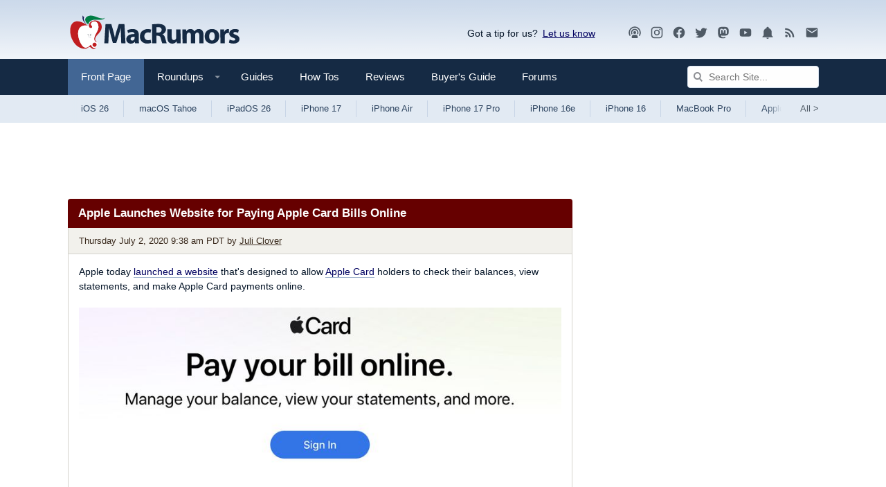

--- FILE ---
content_type: text/html
request_url: https://api.intentiq.com/profiles_engine/ProfilesEngineServlet?at=39&mi=10&dpi=936734067&pt=17&dpn=1&iiqidtype=2&iiqpcid=e5265493-e2d5-4c93-abb1-5675bc8877e0&iiqpciddate=1768805908475&pcid=c054dc14-1ac1-4239-9b9b-c3a20ab03c15&idtype=3&gdpr=0&japs=false&jaesc=0&jafc=0&jaensc=0&jsver=0.33&testGroup=A&source=pbjs&ABTestingConfigurationSource=group&abtg=A&vrref=https%3A%2F%2Fwww.macrumors.com
body_size: 55
content:
{"abPercentage":97,"adt":1,"ct":2,"isOptedOut":false,"data":{"eids":[]},"dbsaved":"false","ls":true,"cttl":86400000,"abTestUuid":"g_537e8df7-98e4-4b06-91ac-585d8ee2422e","tc":9,"sid":-110107928}

--- FILE ---
content_type: text/html; charset=utf-8
request_url: https://www.google.com/recaptcha/api2/aframe
body_size: 268
content:
<!DOCTYPE HTML><html><head><meta http-equiv="content-type" content="text/html; charset=UTF-8"></head><body><script nonce="9PqqpJoKYmeOp4gk4emvlQ">/** Anti-fraud and anti-abuse applications only. See google.com/recaptcha */ try{var clients={'sodar':'https://pagead2.googlesyndication.com/pagead/sodar?'};window.addEventListener("message",function(a){try{if(a.source===window.parent){var b=JSON.parse(a.data);var c=clients[b['id']];if(c){var d=document.createElement('img');d.src=c+b['params']+'&rc='+(localStorage.getItem("rc::a")?sessionStorage.getItem("rc::b"):"");window.document.body.appendChild(d);sessionStorage.setItem("rc::e",parseInt(sessionStorage.getItem("rc::e")||0)+1);localStorage.setItem("rc::h",'1768805913235');}}}catch(b){}});window.parent.postMessage("_grecaptcha_ready", "*");}catch(b){}</script></body></html>

--- FILE ---
content_type: text/plain
request_url: https://rtb.openx.net/openrtbb/prebidjs
body_size: -223
content:
{"id":"0ef6c37f-cf71-4394-b396-3d4b18e9be39","nbr":0}

--- FILE ---
content_type: text/plain
request_url: https://rtb.openx.net/openrtbb/prebidjs
body_size: -223
content:
{"id":"ba76687a-c501-4b66-b004-b5bdc8705152","nbr":0}

--- FILE ---
content_type: text/plain
request_url: https://rtb.openx.net/openrtbb/prebidjs
body_size: -83
content:
{"id":"2d5b8eca-ab62-4fce-9b9a-f18ff96ff258","nbr":0}